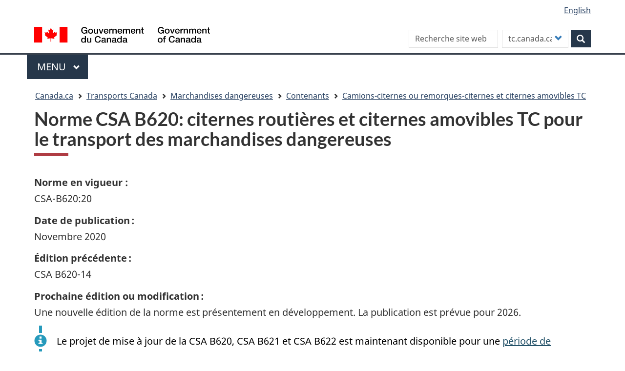

--- FILE ---
content_type: text/html; charset=UTF-8
request_url: https://tc.canada.ca/fr/marchandises-dangereuses/contenants/camions-citernes-remorques-citernes-citernes-amovibles-tc/norme-csa-b620-citernes-routieres-citernes-amovibles-tc-transport-marchandises-dangereuses
body_size: 12568
content:
<!DOCTYPE html>
<!--[if lt IE 9]><html lang="fr" dir="ltr" prefix="content: http://purl.org/rss/1.0/modules/content/  dc: http://purl.org/dc/terms/  foaf: http://xmlns.com/foaf/0.1/  og: http://ogp.me/ns#  rdfs: http://www.w3.org/2000/01/rdf-schema#  schema: http://schema.org/  sioc: http://rdfs.org/sioc/ns#  sioct: http://rdfs.org/sioc/types#  skos: http://www.w3.org/2004/02/skos/core#  xsd: http://www.w3.org/2001/XMLSchema# " class="no-js"><![endif]-->
<!--[if gt IE 8]><!-->
<html lang="fr" dir="ltr" prefix="content: http://purl.org/rss/1.0/modules/content/  dc: http://purl.org/dc/terms/  foaf: http://xmlns.com/foaf/0.1/  og: http://ogp.me/ns#  rdfs: http://www.w3.org/2000/01/rdf-schema#  schema: http://schema.org/  sioc: http://rdfs.org/sioc/ns#  sioct: http://rdfs.org/sioc/types#  skos: http://www.w3.org/2004/02/skos/core#  xsd: http://www.w3.org/2001/XMLSchema# " class="no-js">
<!--<![endif]-->
  <head>
    <meta charset="utf-8" />
<meta name="description" content="La norme CSA B620 définit les exigences en matière de conception, de fabrication, de certification, d&#039;assemblage, de modification, de réparation, d&#039;essai, d&#039;examen, de réépreuve périodique, d&#039;entretien et de marquage des citernes routières (camions-citernes) et des citernes mobiles TC pour le transport de marchandises dangereuses." />
<link rel="canonical" href="https://tc.canada.ca/fr/marchandises-dangereuses/contenants/camions-citernes-remorques-citernes-citernes-amovibles-tc/norme-csa-b620-citernes-routieres-citernes-amovibles-tc-transport-marchandises-dangereuses" />
<meta http-equiv="content-language" content="fr-CA" />
<meta property="og:site_name" content="Transports Canada" />
<meta property="og:type" content="website" />
<meta property="og:url" content="https://tc.canada.ca/fr/marchandises-dangereuses/contenants/camions-citernes-remorques-citernes-citernes-amovibles-tc/norme-csa-b620-citernes-routieres-citernes-amovibles-tc-transport-marchandises-dangereuses" />
<meta property="og:title" content="Norme CSA B620: citernes routières et citernes amovibles TC pour le transport des marchandises dangereuses" />
<meta property="og:description" content="La norme CSA B620 définit les exigences en matière de conception, de fabrication, de certification, d&#039;assemblage, de modification, de réparation, d&#039;essai, d&#039;examen, de réépreuve périodique, d&#039;entretien et de marquage des citernes routières (camions-citernes) et des citernes mobiles TC pour le transport de marchandises dangereuses." />
<meta name="dcterms.title" content="Norme CSA B620: citernes routières et citernes amovibles TC pour le transport des marchandises dangereuses" />
<meta name="dcterms.creator" content="Transports Canada" />
<meta name="dcterms.subject" content="Norme" title="gccore" />
<meta name="dcterms.description" content="La norme CSA B620 définit les exigences en matière de conception, de fabrication, de certification, d&#039;assemblage, de modification, de réparation, d&#039;essai, d&#039;examen, de réépreuve périodique, d&#039;entretien et de marquage des citernes routières (camions-citernes) et des citernes mobiles TC pour le transport de marchandises dangereuses." />
<meta name="dcterms.publisher" content="ASDB" />
<meta name="dcterms.contributor" content="ASDB" />
<meta name="dcterms.date" content="2025-07-28" />
<meta name="dcterms.source" content="ASDB 13142715" />
<meta name="dcterms.language" content="fr-CA" title="ISO639-2/T" />
<meta name="twitter:card" content="summary_large_image" />
<meta name="twitter:description" content="La norme CSA B620 définit les exigences en matière de conception, de fabrication, de certification, d&#039;assemblage, de modification, de réparation, d&#039;essai, d&#039;examen, de réépreuve périodique, d&#039;entretien et de marquage des citernes routières (camions-citernes) et des citernes mobiles TC pour le transport de marchandises dangereuses." />
<meta name="twitter:title" content="Norme CSA B620: citernes routières et citernes amovibles TC pour le transport des marchandises dangereuses" />
<meta name="twitter:site" content="@Transport_gc" />
<meta name="twitter:url" content="https://tc.canada.ca/fr/marchandises-dangereuses/contenants/camions-citernes-remorques-citernes-citernes-amovibles-tc/norme-csa-b620-citernes-routieres-citernes-amovibles-tc-transport-marchandises-dangereuses" />
<meta name="Generator" content="Drupal 10 (https://www.drupal.org)" />
<meta name="MobileOptimized" content="width" />
<meta name="HandheldFriendly" content="true" />
<meta name="viewport" content="width=device-width, initial-scale=1.0" />
<noscript><link rel="stylesheet" href="/libraries/wet-boew/css/noscript.min.css" />
</noscript><link rel="icon" href="/sites/default/files/favicon.ico" type="image/vnd.microsoft.icon" />
<link rel="alternate" hreflang="en" href="https://tc.canada.ca/en/dangerous-goods/containers/tank-trucks-trailers-tc-portable-tanks/standard-csa-b620-highway-tanks-tc-portable-tanks-transportation-dangerous-goods" />
<link rel="alternate" hreflang="fr" href="https://tc.canada.ca/fr/marchandises-dangereuses/contenants/camions-citernes-remorques-citernes-citernes-amovibles-tc/norme-csa-b620-citernes-routieres-citernes-amovibles-tc-transport-marchandises-dangereuses" />

    <title>Norme CSA B620: citernes routières et citernes amovibles TC pour le transport des marchandises dangereuses</title>
    <link rel="stylesheet" media="all" href="/core/assets/vendor/jquery.ui/themes/base/core.css?t9c5je" />
<link rel="stylesheet" media="all" href="/core/assets/vendor/jquery.ui/themes/base/controlgroup.css?t9c5je" />
<link rel="stylesheet" media="all" href="/core/assets/vendor/jquery.ui/themes/base/checkboxradio.css?t9c5je" />
<link rel="stylesheet" media="all" href="/core/assets/vendor/jquery.ui/themes/base/resizable.css?t9c5je" />
<link rel="stylesheet" media="all" href="/core/assets/vendor/jquery.ui/themes/base/button.css?t9c5je" />
<link rel="stylesheet" media="all" href="/core/assets/vendor/jquery.ui/themes/base/dialog.css?t9c5je" />
<link rel="stylesheet" media="all" href="/core/misc/components/progress.module.css?t9c5je" />
<link rel="stylesheet" media="all" href="/core/misc/components/ajax-progress.module.css?t9c5je" />
<link rel="stylesheet" media="all" href="/core/modules/system/css/components/align.module.css?t9c5je" />
<link rel="stylesheet" media="all" href="/core/modules/system/css/components/fieldgroup.module.css?t9c5je" />
<link rel="stylesheet" media="all" href="/core/modules/system/css/components/container-inline.module.css?t9c5je" />
<link rel="stylesheet" media="all" href="/core/modules/system/css/components/clearfix.module.css?t9c5je" />
<link rel="stylesheet" media="all" href="/core/modules/system/css/components/details.module.css?t9c5je" />
<link rel="stylesheet" media="all" href="/core/modules/system/css/components/hidden.module.css?t9c5je" />
<link rel="stylesheet" media="all" href="/core/modules/system/css/components/item-list.module.css?t9c5je" />
<link rel="stylesheet" media="all" href="/core/modules/system/css/components/js.module.css?t9c5je" />
<link rel="stylesheet" media="all" href="/core/modules/system/css/components/nowrap.module.css?t9c5je" />
<link rel="stylesheet" media="all" href="/core/modules/system/css/components/position-container.module.css?t9c5je" />
<link rel="stylesheet" media="all" href="/core/modules/system/css/components/reset-appearance.module.css?t9c5je" />
<link rel="stylesheet" media="all" href="/core/modules/system/css/components/resize.module.css?t9c5je" />
<link rel="stylesheet" media="all" href="/core/modules/system/css/components/system-status-counter.css?t9c5je" />
<link rel="stylesheet" media="all" href="/core/modules/system/css/components/system-status-report-counters.css?t9c5je" />
<link rel="stylesheet" media="all" href="/core/modules/system/css/components/system-status-report-general-info.css?t9c5je" />
<link rel="stylesheet" media="all" href="/core/modules/system/css/components/tablesort.module.css?t9c5je" />
<link rel="stylesheet" media="all" href="/core/modules/ckeditor5/css/ckeditor5.dialog.fix.css?t9c5je" />
<link rel="stylesheet" media="all" href="/core/modules/views/css/views.module.css?t9c5je" />
<link rel="stylesheet" media="all" href="/core/assets/vendor/jquery.ui/themes/base/theme.css?t9c5je" />
<link rel="stylesheet" media="all" href="/modules/custom/invitation_manager/assets/css/Overlay.css?t9c5je" />
<link rel="stylesheet" media="all" href="/core/modules/layout_discovery/layouts/onecol/onecol.css?t9c5je" />
<link rel="stylesheet" media="all" href="/modules/contrib/webform/modules/webform_bootstrap/css/webform_bootstrap.css?t9c5je" />
<link rel="stylesheet" media="all" href="/libraries/theme-gcweb/css/theme.min.css?t9c5je" />
<link rel="stylesheet" media="all" href="/themes/contrib/wxt_bootstrap/css/style.css?t9c5je" />
<link rel="stylesheet" media="all" href="/themes/custom/op_wxt/css/style.css?t9c5je" />
<link rel="stylesheet" media="all" href="/sites/default/files/asset_injector/css/drupal_override_colours-e8dbc4c0d5de80bbdfe3d85ed7f3a8ec.css?t9c5je" />
<link rel="stylesheet" media="all" href="/sites/default/files/asset_injector/css/extra_space_below_book_title-ff602ad0c9ba3580222f8114a3a4f229.css?t9c5je" />

    <script src="https://use.fontawesome.com/releases/v6.4.0/js/all.js" defer crossorigin="anonymous"></script>
<script src="https://use.fontawesome.com/releases/v6.4.0/js/v4-shims.js" defer crossorigin="anonymous"></script>

  </head>
  <body class="path-node page-node-type-tcpage has-glyphicons op-wxt theme-gcweb">
    <nav>
      <ul id="wb-tphp">
        <li class="wb-slc">
          <a class="wb-sl" href="#wb-cont">
            Aller au contenu principal
          </a>
        </li>
        <li class="wb-slc">
          <a class="wb-sl" href="#wb-info">
            Skip to "About this site"
          </a>
        </li>
      </ul>
    </nav>
    <noscript><iframe src="https://www.googletagmanager.com/ns.html?id=GTM-N9BGJ2H"
                  height="0" width="0" style="display:none;visibility:hidden"></iframe></noscript>

      <div class="dialog-off-canvas-main-canvas" data-off-canvas-main-canvas>
    
  
        <header class="navbar navbar-default" id="navbar">
      <div id="wb-bnr" class="container">
        <div class="row">
          <section id="wb-lng" class="col-xs-3 col-sm-12 pull-right text-right ">
            <h2 class="wb-inv">Sélection de la langue</h2>
              <div class="region region-language-toggle">
    <section class="language-switcher-language-url block block-wxt-library block-wxt-language-blocklanguage-interface clearfix" id="block-op-wxt-languageswitcher" data-block-plugin-id="wxt_language_block:language_interface">
  
      <h2 class="wb-inv">WxT Language switcher</h2>
    

      <ul class="links list-inline mrgn-bttm-none">                    <li hreflang="en" data-drupal-link-system-path="node/32506" class="en"><a href="/en/dangerous-goods/containers/tank-trucks-trailers-tc-portable-tanks/standard-csa-b620-highway-tanks-tc-portable-tanks-transportation-dangerous-goods" class="language-link" lang="en" hreflang="en" data-drupal-link-system-path="node/32506"><span class="hidden-xs">English</span><abbr title="English" class="visible-xs h3 mrgn-tp-sm mrgn-bttm-0 text-uppercase">en</abbr></a></li></ul>
  </section>

  </div>

          </section>
            <div class="region col-xs-9 col-sm-5 col-md-4 region-banner">
      <div class="brand" property="publisher" typeof="GovernmentOrganization">
    <a href="https://canada.ca/fr.html" property="url">
      <img id="header-logo" src='/libraries/theme-gcweb/assets/sig-blk-fr.svg' alt="Government of Canada" property="logo" />
      <span class="wb-inv"> /
        <span lang="en">Government of Canada</span>
      </span>
    </a>
    <meta property="name" content="Government of Canada">
    <meta property="areaServed" typeof="Country" content="Canada">
    <link property="logo" href="/libraries/theme-gcweb/assets/wmms-blk.svg">
  </div>

  </div>

                      <div class="region col-lg-offset-2 col-md-offset-2 col-sm-offset-0 col-xs-12 col-sm-7 col-md-6 region-search">
    <section  class="custom-search-block-form wxt-search-block-form block clearfix text-right" role="search" data-drupal-selector="custom-search-block-form" id="wb-srch" data-block-plugin-id="custom_search">
  
    

      <form action="/fr/marchandises-dangereuses/contenants/camions-citernes-remorques-citernes-citernes-amovibles-tc/norme-csa-b620-citernes-routieres-citernes-amovibles-tc-transport-marchandises-dangereuses" method="post" id="custom-search-block-form" accept-charset="UTF-8" class="search-form search-block-form form-inline" role="search">
  <div class="form-item js-form-item form-type-search js-form-type-search form-item-keys js-form-item-keys form-no-label form-group">
      <label for="edit-keys" class="control-label sr-only">Search this site</label>
  
  
  <input title="Indiquer les termes à rechercher." class="custom_search-keys form-search form-control" data-drupal-selector="edit-keys" placeholder="Recherche site web" type="search" id="edit-keys" name="keys" value="" size="15" maxlength="128" />

  
  
  </div>
<input data-drupal-selector="form-bknrbtfvjdkrx7sjlxexftgfdr-m0jzmopk6-bldssw" type="hidden" name="form_build_id" value="form-BKNrBtFVjdKrX7SjLXEXfTGfdr_m0JzMOPK6_BLDssw" /><input data-drupal-selector="edit-custom-search-block-form" type="hidden" name="form_id" value="custom_search_block_form" /><div class="form-item js-form-item form-type-select js-form-type-select form-item-paths js-form-item-paths form-group">
      <label for="edit-paths" class="control-label">Customize your search</label>
  
  
  <div class="select-wrapper"><select data-drupal-selector="edit-paths" class="form-select form-control" id="edit-paths" name="paths"><option
            value="fr/recherche/site?key=[key]" selected="selected">tc.canada.ca</option><option
            value="https://www.canada.ca/fr/sr/srb.html?cdn=canada&amp;st=s&amp;num=10&amp;langs=fr&amp;st1rt=1&amp;s5bm3ts21rch=x&amp;q=[key]&amp;_charset_=UTF-8&amp;wb-srch-sub=">canada.ca</option><option
            value=""></option></select></div>

  
  
  </div>
<div data-drupal-selector="edit-actions" class="form-actions form-group js-form-wrapper form-wrapper" id="edit-actions"><button class="btn-primary button js-form-submit form-submit btn icon-before" data-drupal-selector="wb-srch-sub" type="submit" id="wb-srch-sub" name="op" value="" title="Rechercher"><span class="icon glyphicon glyphicon-search" aria-hidden="true"></span><span class="wb-inv">Rechercher</span></button></div>

</form>

  </section>

  </div>

        </div>
      </div>
              <nav aria-labelledby="gcweb-main-menu" class="gcweb-menu" data-trgt="mb-pnl" typeof="SiteNavigationElement">
          <div class="container">
            <h2 id="gcweb-main-menu" class="wb-inv">Menu</h2>
            <button type="button" aria-haspopup="true" aria-expanded="false">Menu<span class="wb-inv"> principal</span> <span class="expicon glyphicon glyphicon-chevron-down"></span></button>
                
                      <ul role="menu" aria-orientation="vertical" data-ajax-replace="https://www.canada.ca/content/dam/canada/sitemenu/sitemenu-v2-fr.html">
                                  <li role="presentation">
        <a href="/fr" role="menuitem" data-drupal-link-system-path="&lt;front&gt;">Accueil</a>
                  </li>
                        <li role="presentation">
        <a href="https://www.canada.ca/en/services/jobs.html" role="menuitem">Jobs and the workplace</a>
                  </li>
                        <li role="presentation">
        <a href="https://www.canada.ca/en/services/immigration-citizenship.html" role="menuitem">Immigration and citizenship</a>
                  </li>
                        <li role="presentation">
        <a href="https://travel.gc.ca/" role="menuitem">Travel and tourism</a>
                  </li>
                        <li role="presentation">
        <a href="https://www.canada.ca/en/services/business.html" role="menuitem">Business and industry</a>
                  </li>
                        <li class="slflnk expanded dropdown" role="presentation">
        <a href="https://www.canada.ca/en/services/health.html" class="dropdown-toggle item" data-toggle="dropdown" role="menuitem">Health</a>
                                  <ul class="sm list-unstyled">
                            <li role="presentation">
        <a href="https://www.canada.ca/en/services/benefits.html" role="menuitem">Benefits</a>
                  </li>
                        <li class="slflnk expanded dropdown" role="presentation">
        <a href="https://www.canada.ca/en/services/health.html" role="menuitem">Health – More</a>
                  </li>
        </ul>
  
            </li>
                        <li role="presentation">
        <a href="https://www.canada.ca/en/services/taxes.html" role="menuitem">Taxes</a>
                  </li>
                        <li role="presentation">
        <a href="https://www.canada.ca/en/services/environment.html" role="menuitem">Environment and natural resources</a>
                  </li>
                        <li role="presentation">
        <a href="https://www.canada.ca/en/services/defence.html" role="menuitem">National security and defence</a>
                  </li>
                        <li role="presentation">
        <a href="https://www.canada.ca/en/services/culture.html" role="menuitem">Culture, history and sport</a>
                  </li>
                        <li role="presentation">
        <a href="https://www.canada.ca/en/services/policing.html" role="menuitem">Policing, justice and emergencies</a>
                  </li>
                        <li role="presentation">
        <a href="https://www.canada.ca/en/services/transport.html" role="menuitem">Transport and infrastructure</a>
                  </li>
                        <li role="presentation">
        <a href="http://international.gc.ca/world-monde/index.aspx?lang=eng" role="menuitem">Canada and the world</a>
                  </li>
                        <li role="presentation">
        <a href="https://www.canada.ca/en/services/finance.html" role="menuitem">Money and finances</a>
                  </li>
                        <li role="presentation">
        <a href="https://www.canada.ca/en/services/finance.html" role="menuitem">Science and innovation</a>
                  </li>
        </ul>
  




          </div>
        </nav>
              <div class="region region-breadcrumb">
        <nav id="wb-bc" property="breadcrumb" aria-labelledby="breadcrumbTitle">
    <h2 id="breadcrumbTitle">Vous êtes ici</h2>
    <div class="container">
      <ol class="breadcrumb">
                  <li >
                          <a href="https://www.canada.ca/fr.html">Canada.ca</a>
                      </li>
                  <li >
                          <a href="/fr">Transports Canada</a>
                      </li>
                  <li >
                          <a href="/fr/marchandises-dangereuses">Marchandises dangereuses</a>
                      </li>
                  <li >
                          <a href="/fr/marchandises-dangereuses/contenants">Contenants</a>
                      </li>
                  <li >
                          <a href="/fr/marchandises-dangereuses/contenants/camions-citernes-remorques-citernes-citernes-amovibles-tc">Camions-citernes ou remorques-citernes et citernes amovibles TC</a>
                      </li>
              </ol>
  </div>
</nav>


  </div>

    </header>
  

  <div class="container">
    <div class="row">

                              <div class="highlighted col-md-12">  <div class="region region-highlighted">
    <div data-drupal-messages-fallback class="hidden"></div>

  </div>
</div>
              
                  <main property="mainContentOfPage"  class="col-sm-12 main-container container js-quickedit-main-content">

                                <div class="region region-header">
      
    <h1 id="wb-cont">
<span>Norme CSA B620: citernes routières et citernes amovibles TC pour le transport des marchandises dangereuses</span>
</h1>


  </div>

              
      <section>

                
                
                
                          <a id="main-content"></a>
            <div class="region region-content">
      <article data-history-node-id="32506" class="tcpage full clearfix">

  
    

  
  <div class="content">
      <div class="layout layout--onecol">
    <div  class="layout__region layout__region--content">
      
<div class="views-element-container block block-views block-views-blocknavigation-buttons-block-1 clearfix" data-block-plugin-id="views_block:navigation_buttons-block_1">
  
    

      <div class="form-group"><div class="view view-navigation-buttons view-id-navigation_buttons view-display-id-block_1 js-view-dom-id-589e91bab57068f15de10ba878dbd177db822963e3111aa49fa24b132b2d278a">
  
    
      
      <div class="view-content">
      <div class="item-list">
  
  <ul class="toc lst-spcd col-md-12">

          <li class="col-md-4 col-sm-6"><div class="views-field views-field-field-navigation"><div class="field-content"></div></div></li>
    
  </ul>

</div>

    </div>
  
          </div>
</div>

  </div>

<div data-block-plugin-id="field_block:node:tcpage:body" class="block block-layout-builder block-field-blocknodetcpagebody clearfix">
  
    

      
            <div class="field field--name-body field--type-text-with-summary field--label-hidden field--item"><p><strong>Norme en vigueur :</strong><br>
CSA-B620:20</p>

<p><strong>Date de publication :</strong><br>
Novembre 2020</p>

<p><strong>Édition précédente :</strong><br>
CSA B620-14</p>

<p><strong>Prochaine édition ou modification :</strong><br>
Une nouvelle édition de la norme est présentement en développement. La publication est prévue pour 2026.</p>

<div class="alert alert-info">
<p>Le projet de mise à jour de la CSA B620, CSA B621 et CSA B622 est maintenant disponible pour une <a data-entity-substitution="canonical" data-entity-type="node" data-entity-uuid="c0c50a9c-bf0d-4f84-9783-0e9ae814bbe5" href="/fr/services-generaux/consultations/avis-public-periode-consultation-60-jours-nouvelles-editions-normes-csa-b620-csa-b621-csa-b622" title="Avis public – Période de consultation de 60 jours pour les nouvelles éditions des normes CSA B620, CSA B621 et CSA B622">période de consultation de 60 jours</a>.</p>
</div>

<h2>Sur cette page</h2>

<ul>
	<li><a href="#toc1">Portée de la norme</a></li>
	<li><a href="#toc2">Trouver&nbsp;la norme dans le Règlement sur le TMD</a></li>
	<li><a href="#toc3">Spécifications pour les citernes routières</a></li>
	<li><a href="#toc4">Spécifications pour les citernes amovibles TC</a></li>
	<li><a href="#toc9">Obtenir ou consulter un exemplaire&nbsp;de la norme</a></li>
	<li><a href="#toc11">Contactez-nous</a></li>
</ul>

<h2 id="toc1">Portée de la norme</h2>

<p>La norme CSA B620 établit les exigences relatives à la conception, à la fabrication, à la certification, à l'assemblage, à la modification, à la réparation, à la mise à l'essai, à l’examen, aux réépreuves périodiques, à l'entretien et au marquage des citernes routières (camions-citernes) et des citernes amovibles TC pour le transport des marchandises dangereuses. Elle précise également les exigences relatives à l'inscription auprès de Transports Canada des établissements, des organismes chargés de revue de la conception, des ingénieurs de conception et des organismes de formation en ce qui a trait à la conduite des activités s'inscrivant dans le cadre de la portée de cette norme.</p>

<h2 id="toc2">Trouver la norme dans le Règlement sur le TMD</h2>

<p>L'<a data-entity-substitution="canonical" data-entity-type="node" data-entity-uuid="b583bc07-8927-472b-ba4d-9e08522352db" href="/fr/marchandises-dangereuses/partie-5#art510" title="Partie 5">article 5.10</a> du Règlement sur le TMD précise qu'un contenant conforme à la norme <a data-entity-substitution="canonical" data-entity-type="node" data-entity-uuid="517c8bd6-c8dd-4c24-af7e-ae015c8bcd82" href="/fr/marchandises-dangereuses/contenants/camions-citernes-remorques-citernes-citernes-amovibles-tc/norme-csa-b622-selection-utilisation-citernes-routieres-citernes-amovibles-tc-transport-marchandises-dangereuses-classe-2" title="Norme CSA-B622: Sélection et utilisation des citernes routières et des citernes amovibles TC pour le transport des marchandises dangereuses de la classe 2">CSA B622</a> peut être utilisé pour le transport des marchandises dangereuses de classe 2 par route ou par navire tandis que l'<a data-entity-substitution="canonical" data-entity-type="node" data-entity-uuid="b583bc07-8927-472b-ba4d-9e08522352db" href="/fr/marchandises-dangereuses/partie-5" title="Partie 5">article 5.14</a> précise qu'un contenant conforme à la norme <a data-entity-substitution="canonical" data-entity-type="node" data-entity-uuid="c9eef1ab-c212-4a47-8d64-456f19f4d644" href="/fr/marchandises-dangereuses/contenants/camions-citernes-remorques-citernes-citernes-amovibles-tc/norme-csa-b621-selection-utilisation-citernes-routieres-citernes-amovibles-tc-autres-grands-contenants-transport-marchandises-dangereuses-classes-3-4-5-61-8-9" title="Norme CSA-B621: Sélection et utilisation des citernes routières, des citernes amovibles TC, et autres grands contenants pour le transport des marchandises dangereuses des classes 3, 4, 5, 6.1, 8 et 9">CSA B621</a> peut être utilisé pour le transport des marchandises dangereuses des classes 3, 4, 5, 6.1, 8 et 9 par route ou par navire. Les normes <a data-entity-substitution="canonical" data-entity-type="node" data-entity-uuid="517c8bd6-c8dd-4c24-af7e-ae015c8bcd82" href="/fr/marchandises-dangereuses/contenants/camions-citernes-remorques-citernes-citernes-amovibles-tc/norme-csa-b622-selection-utilisation-citernes-routieres-citernes-amovibles-tc-transport-marchandises-dangereuses-classe-2" title="Norme CSA-B622: Sélection et utilisation des citernes routières et des citernes amovibles TC pour le transport des marchandises dangereuses de la classe 2">CSA B622</a> et <a data-entity-substitution="canonical" data-entity-type="node" data-entity-uuid="c9eef1ab-c212-4a47-8d64-456f19f4d644" href="/fr/marchandises-dangereuses/contenants/camions-citernes-remorques-citernes-citernes-amovibles-tc/norme-csa-b621-selection-utilisation-citernes-routieres-citernes-amovibles-tc-autres-grands-contenants-transport-marchandises-dangereuses-classes-3-4-5-61-8-9" title="Norme CSA-B621: Sélection et utilisation des citernes routières, des citernes amovibles TC, et autres grands contenants pour le transport des marchandises dangereuses des classes 3, 4, 5, 6.1, 8 et 9">CSA B621</a> font référence à la norme CSA-B620 en ce qui concerne la conception, la fabrication, la certification, l'assemblage, la modification, à la réparation, la mise à l'essai, l'examen, les réépreuves périodiques, l'entretien et le marquage des citernes routières (camions-citernes et remorques-citernes) et des citernes amovibles Transports Canada. La norme CSA B626 fait référence à la norme CSA-B620 pour la certification, l'assemblage, les modifications, les réparations, la mise à l'essai, l'examen et les réépreuves périodiques, l'entretien et le marquage des citernes amovibles TC 44.</p>

<h2 id="toc3">Spécifications pour les citernes routières</h2>

<p>Dessins techniques et descriptions générales de chaque <a data-entity-substitution="canonical" data-entity-type="node" data-entity-uuid="9262292c-0430-49c4-bd60-0baade83eab0" href="/fr/marchandises-dangereuses/specifications-citernes-routieres" title="Spécifications des citernes routières">spécification de citerne routière</a>, ainsi que des types de marchandises dangereuses pour lesquelles elles sont couramment utilisées. Les renseignements techniques complets se trouvent à la clause 5 de la norme CSA B620, ainsi que dans les normes CSA B621 et CSA B622.</p>

<h2 id="toc4">Spécifications pour les citernes amovibles TC</h2>

<p>Dessins techniques et descriptions générales de chaque <a data-entity-substitution="canonical" data-entity-type="node" data-entity-uuid="9262292c-0430-49c4-bd60-0baade83eab0" href="/fr/marchandises-dangereuses/specifications-citernes-routieres" title="Spécifications des citernes routières">spécification de citerne portable TC</a>, ainsi que des types de marchandises dangereuses pour lesquelles elles sont couramment utilisées. Les renseignements techniques complets se trouvent à la clause 6 de la norme CSA B620, ainsi que dans les normes CSA B621 et CSA B622.</p>

<h2 id="toc9">Obtenir ou consulter un exemplaire de la norme</h2>

<p>Une copie de la norme peut être obtenue directement auprès de l’<a href="https://www.csagroup.org/fr/store/">Association canadienne de normalisation</a> (CSA).</p>

<p>Pour consulter les normes, le Groupe CSA offre une plateforme en ligne permettant aux utilisateurs enregistrés d’accéder gratuitement aux normes de sécurité sur le transport des marchandises dangereuses (TMD) publiées par le Groupe CSA et mentionnées dans le Règlement fédéral sur le TMD. Les utilisateurs doivent se connecter à <a href="https://community.csagroup.org/community/ohs/tdg-standards-view-access/normes-en-direct-transport-des-marchandises-dangereuses">Communautés d’intérêt</a> du CSA et s’inscrire pour obtenir l’accès au site de consultation des normes TMD.</p>

<h2 id="toc11">Contactez-nous</h2>

<h3>Questions se rapportant aux demandes d’inscription</h3>

<p>Téléphone&nbsp;: 1-855-298-1520<br>
Après avoir choisi la langue (1 pour l’anglais, 2 pour le français), choisissez l’option 1.</p>

<p>Courriel : <a href="mailto:MOCregister-Registrecontenant@tc.gc.ca">MOCregister-Registrecontenant@tc.gc.ca</a></p>

<h3>Questions techniques</h3>

<p>Courriel : <a href="mailto:tdgcontainers-tmdcontenants@tc.gc.ca">tdgcontainers-tmdcontenants@tc.gc.ca</a><br>
Veuillez SVP inscrire « Citernes routières » ou « citernes amovibles TC », le cas échéant, comme objet de votre courriel.</p>

<h2>Liens connexes</h2>

<ul>
	<li><a data-entity-substitution="canonical" data-entity-type="node" data-entity-uuid="f4537dd7-1a84-486a-ae3c-496578d3a4b6" href="/fr/marchandises-dangereuses/contenants/camions-citernes-remorques-citernes-citernes-amovibles-tc/citernes-routieres-camions-citernes-citernes-amovibles-tc-exigences" title="Citernes routières (camions-citernes) et les citernes amovibles TC – exigences">Citernes routières (camions-citernes et remorques-citernes) et les citernes amovibles TC – exigences</a></li>
	<li><a href="https://fdr-ric.tc.canada.ca/fr/tdg/inscriptions">Base de données pour les établissements autorisés (fabrication, assemblage, modification, réparation, essai et inspection), les organismes de revue de la conception, les organismes de formation ou les ingénieurs de conception</a></li>
	<li><a data-entity-substitution="canonical" data-entity-type="node" data-entity-uuid="c9eef1ab-c212-4a47-8d64-456f19f4d644" href="/fr/marchandises-dangereuses/contenants/camions-citernes-remorques-citernes-citernes-amovibles-tc/norme-csa-b621-selection-utilisation-citernes-routieres-citernes-amovibles-tc-autres-grands-contenants-transport-marchandises-dangereuses-classes-3-4-5-61-8-9" title="Norme CSA-B621: Sélection et utilisation des citernes routières, des citernes amovibles TC, et autres grands contenants pour le transport des marchandises dangereuses des classes 3, 4, 5, 6.1, 8 et 9">Norme CSA B621</a></li>
	<li><a data-entity-substitution="canonical" data-entity-type="node" data-entity-uuid="517c8bd6-c8dd-4c24-af7e-ae015c8bcd82" href="/fr/marchandises-dangereuses/contenants/camions-citernes-remorques-citernes-citernes-amovibles-tc/norme-csa-b622-selection-utilisation-citernes-routieres-citernes-amovibles-tc-transport-marchandises-dangereuses-classe-2" title="Norme CSA-B622: Sélection et utilisation des citernes routières et des citernes amovibles TC pour le transport des marchandises dangereuses de la classe 2">Norme CSA B622</a></li>
	<li><a data-entity-substitution="canonical" data-entity-type="node" data-entity-uuid="44f46370-e15c-4578-9808-492232693f97" href="/fr/marchandises-dangereuses/contenants/camions-citernes-remorques-citernes-citernes-amovibles-tc/norme-csa-b626-citernes-amovibles-specification-tc-44" title="Norme CSA-B626: Citernes amovibles de spécification TC 44">Norme CSA B626</a></li>
	<li><a data-entity-substitution="canonical" data-entity-type="node" data-entity-uuid="46daaead-1aa4-4072-82d1-581f6b2e8072" href="/fr/marchandises-dangereuses/contenants/camions-citernes-remorques-citernes-citernes-amovibles-tc/changements-importants-normes-csa-b620-14-csa-b621-14-csa-b622-14-csa-b62020-csa-b62120-csa-b62220" title="Changements importants aux normes CSA B620-14, CSA B621-14 et CSA B622-14 à CSA B620:20, CSA B621:20 et CSA B622:20">Résumé des changements importants de CSA B620-14, CSA B621-14 &amp; CSA B6202-14 à CSA B620:20, CSA B621:20 &amp; CSA B622:20</a></li>
</ul>
</div>
      
  </div>

    </div>
  </div>

  </div>

</article>


  </div>

          <div class="pagedetails-wrapper">
            
  <div class="pagedetails region region-content-footer">
    <div class="row">
      
<div id="block-datemodifiedfield-date-publishedblock-2" class="col-sm-12 col-md-12 col-lg-12 block block-openplus block-op-date-modified clearfix" data-block-plugin-id="op_date_modified">
  
    

      <div class="datemod mrgn-bttm-lg"><dl id="wb-dtmd">
<dt>Date de modification :</dt>
<dd><time property="dateModified">2025-07-28</time></dd></dl></div>
  </div>

<div id="block-op-wxt-pagehelpful" class="col-lg-12 col-md-12 col-sm-12 block block-block-content block-block-contentf8dc88b2-f382-4260-98e5-2a3473d927e2 clearfix" data-block-plugin-id="block_content:f8dc88b2-f382-4260-98e5-2a3473d927e2">
  
    

      
            <div class="field field--name-body field--type-text-with-summary field--label-hidden field--item"><div id="tc-message"><!-- Text will be injected via jQuery --></div>
</div>
      
  </div>

    </div>
  </div>

          </div>
              </section>

      </main>

                        
                        
    </div>
  </div>



            <footer id="wb-info">
        <h2 class="wb-inv">About this site</h2>
        <div class="landscape">
            <div class="region region-footer">
    <div class="gc-contextual">
  <nav id="block-op-wxt-footer-contextual-fr" data-block-plugin-id="system_menu_block:footer-contextual-fr" class="container wb-navcurr" aria-labelledby="gc-department-menu">
    
          <h3 id="gc-department-menu">Transports Canada</h3>
        
          <ul class="list-unstyled colcount-sm-2 colcount-md-3">
      
    
                        <li >
        <a href="/fr/services-generaux/contactez-transports-canada" title="Contactez-nous" data-drupal-link-system-path="node/28209">Contactez-nous</a>
                          </li>
                              <li >
        <a href="/fr/services-generaux/emplois-transports-canada" title="Possibilités d&#039;emplois" data-drupal-link-system-path="node/25780">Possibilités d&#039;emplois</a>
                          </li>
          
  


      </ul>
      </nav>
</div>
<div class="gc-main-footer">
  <div clas="container">
    <nav id="block-op-wxt-footer-top-fr" data-block-plugin-id="system_menu_block:footer-top-fr" class="container wb-navcurr">
      
      <h3>Gouvernement du Canada</h3>
      
              <ul class="list-unstyled colcount-sm-2 colcount-md-3">
        
    
                        <li >
        <a href="https://www.canada.ca/fr/contact.html" title="Toutes les coordonnées section.">Toutes les coordonnées</a>
                          </li>
                              <li >
        <a href="https://www.canada.ca/fr/gouvernement/min.html" title="Ministères et organismes section.">Ministères et organismes</a>
                          </li>
                              <li >
        <a href="https://www.canada.ca/fr/gouvernement/systeme.html" title="À propos du gouvernement section.">À propos du gouvernement</a>
                          </li>
          
  


        </ul>
          </nav>
  </div>
</div>
<div class="gc-main-footer-body">
  <nav id="block-op-wxt-footer-fr" data-block-plugin-id="system_menu_block:footer-fr" class="container wb-navcurr pad-tp-0" aria-labelledby="themes-and-topics">
    
    <h4 id="themes-and-topics">
      <span class="wb-inv">Themes and topics</span>
    </h4>
    
          <ul class="list-unstyled colcount-sm-2 colcount-md-3">
      
                                    <li >
        <a href="https://www.canada.ca/fr/contact.html" title="Contactez-nous section.">Contactez-nous</a>
                          </li>
                              <li >
        <a href="https://www.canada.ca/fr/services/emplois.html" title="Emplois section.">Emplois</a>
                          </li>
                              <li >
        <a href="https://www.canada.ca/fr/services/immigration-citoyennete.html" title="Immigration et citoyenneté section.">Immigration et citoyenneté</a>
                          </li>
                              <li >
        <a href="https://www.canada.ca/fr/gouvernement/min.html" title="Ministères et organismes section.">Ministères et organismes</a>
                          </li>
                              <li >
        <a href="https://www.canada.ca/fr/gouvernement/fonctionpublique.html" title="Fonction publique et force militaire section.">Fonction publique et force militaire</a>
                          </li>
                              <li >
        <a href="https://voyage.gc.ca/" title="Voyage et tourisme section.">Voyage et tourisme</a>
                          </li>
                              <li >
        <a href="https://www.canada.ca/fr/services/entreprises.html" title="Entreprises section.">Entreprises</a>
                          </li>
                              <li >
        <a href="https://www.canada.ca/fr/nouvelles.html" title="Nouvelles section.">Nouvelles</a>
                          </li>
                              <li >
        <a href="https://www.canada.ca/fr/services/prestations.html" title="Prestations section.">Prestations</a>
                          </li>
                              <li >
        <a href="https://www.canada.ca/fr/gouvernement/systeme/lois.html" title="Traités, lois et règlements section.">Traités, lois et règlements</a>
                          </li>
                              <li >
        <a href="https://www.canada.ca/fr/transparence/rapports.html" title="Rapports à l&#039;échelle du gouvernement section.">Rapports à l&#039;échelle du gouvernement</a>
                          </li>
                              <li >
        <a href="https://www.canada.ca/fr/services/sante.html" title="Santé section.">Santé</a>
                          </li>
                              <li >
        <a href="https://www.canada.ca/fr/services/impots.html" title="Impôts section.">Impôts</a>
                          </li>
                              <li >
        <a href="https://pm.gc.ca/fra" title="Premier ministre section.">Premier ministre</a>
                          </li>
                              <li >
        <a href="https://www.canada.ca/fr/gouvernement/systeme.html" title="Comment le gouvernement fonctionne section.">Comment le gouvernement fonctionne</a>
                          </li>
                              <li >
        <a href="https://www.canada.ca/fr/services/environnement.html" title="Environnement et ressources naturelles section.">Environnement et ressources naturelles</a>
                          </li>
                              <li >
        <a href="https://ouvert.canada.ca" title="Gouvernement ouvert section.">Gouvernement ouvert</a>
                          </li>
                              <li >
        <a href="https://www.canada.ca/fr/services/defense.html" title="Sécurité nationale et défense section.">Sécurité nationale et défense</a>
                          </li>
                              <li >
        <a href="https://www.canada.ca/fr/services/culture.html" title="Culture, histoire et sport section.">Culture, histoire et sport</a>
                          </li>
                              <li >
        <a href="https://www.canada.ca/fr/services/police.html" title="Services de police, justice et urgences section.">Services de police, justice et urgences</a>
                          </li>
                              <li >
        <a href="https://www.canada.ca/fr/services/transport.html" title="Transport et infrastructure section.">Transport et infrastructure</a>
                          </li>
                              <li >
        <a href="https://www.international.gc.ca/world-monde/index.aspx?lang=fra" title="Le Canada et le monde section.">Le Canada et le monde</a>
                          </li>
                              <li >
        <a href="https://www.canada.ca/fr/services/finance.html" title="Argent et finance section.">Argent et finance</a>
                          </li>
                              <li >
        <a href="https://www.canada.ca/fr/services/science.html" title="Science et innovation section.">Science et innovation</a>
                          </li>
                              <li >
        <a href="https://www.canada.ca/fr/services/autochtones.html" title="Autochtones section.">Autochtones</a>
                          </li>
                              <li >
        <a href="https://www.canada.ca/fr/services/veterans.html" title="Vétérans et militaires section.">Vétérans et militaires</a>
                          </li>
                              <li >
        <a href="https://www.canada.ca/fr/services/jeunesse.html" title="Jeunesse section.">Jeunesse</a>
                          </li>
                    


      </ul>
      </nav>
</div>

  </div>

        </div>
        <div class="brand">
          <div class="container">
            <div class="row">
                <div class="region region-branding">
    <nav role="navigation" aria-labelledby="block-marquedusite-menu" id="block-marquedusite" data-block-plugin-id="menu_block:brand-fr" class="col-md-10 ftr-urlt-lnk">
            
  <h2 class="visually-hidden wb-inv" id="block-marquedusite-menu">Marque du site</h2>
  

        
        <ul role="menu">
                        <li role="presentation">
        <a href="https://www.canada.ca/fr/sociaux.html" title="Médias sociaux section." role="menuitem">Médias sociaux</a>
                  </li>
                        <li role="presentation">
        <a href="https://www.canada.ca/fr/mobile.html" title="Applications mobiles section." role="menuitem">Applications mobiles</a>
                  </li>
                        <li role="presentation">
        <a href="https://www.canada.ca/fr/gouvernement/a-propos-canada-ca.html" title="À propos de Canada.ca section." role="menuitem">À propos de Canada.ca</a>
                  </li>
                        <li role="presentation">
        <a href="https://www.canada.ca/fr/transparence/avis.html" title="Avis section." role="menuitem">Avis</a>
                  </li>
                        <li role="presentation">
        <a href="https://www.canada.ca/fr/transparence/confidentialite.html" title="Confidentialité section." role="menuitem">Confidentialité</a>
                  </li>
        </ul>
  


  </nav>

  </div>

              <div class="col-xs-6 visible-sm visible-xs tofpg">
                <a href="#wb-cont">Top of Page<span class="glyphicon glyphicon-chevron-up"></span></a>
              </div>
              <div class="col-xs-6 col-md-2 text-right">
                <img src='/libraries/theme-gcweb/assets/wmms-blk.svg' alt='Symbol of the Government of Canada' />
              </div>
            </div>
          </div>
        </div>
      </footer>
      
  </div>

    
    <script type="application/json" data-drupal-selector="drupal-settings-json">{"path":{"baseUrl":"\/","pathPrefix":"fr\/","currentPath":"node\/32506","currentPathIsAdmin":false,"isFront":false,"currentLanguage":"fr"},"pluralDelimiter":"\u0003","suppressDeprecationErrors":true,"gtag":{"tagId":"","otherIds":[],"events":[],"additionalConfigInfo":[]},"ajaxPageState":{"libraries":"[base64]","theme":"op_wxt","theme_token":null},"ajaxTrustedUrl":{"form_action_p_pvdeGsVG5zNF_XLGPTvYSKCf43t8qZYSwcfZl2uzM":true},"gtm":{"tagId":null,"settings":{"data_layer":"dataLayer","include_classes":false,"allowlist_classes":"","blocklist_classes":"","include_environment":false,"environment_id":"","environment_token":""},"tagIds":["GTM-N9BGJ2H"]},"webform":{"dialog":{"options":{"narrow":{"title":"\u00c9troit","width":600},"normal":{"title":"Normal","width":800},"wide":{"title":"Large","width":1000}},"entity_type":"node","entity_id":"32506"}},"bootstrap":{"forms_has_error_value_toggle":1,"modal_animation":1,"modal_backdrop":"true","modal_focus_input":1,"modal_keyboard":1,"modal_select_text":1,"modal_show":1,"modal_size":"","tooltip_enabled":1,"tooltip_animation":1,"tooltip_container":"body","tooltip_delay":"0","tooltip_html":0,"tooltip_placement":"auto left","tooltip_selector":"","tooltip_trigger":"hover"},"user":{"uid":0,"permissionsHash":"caf209a0a35d2d232c7a4c745aa7704c7e728de0e2bcbc44f1c62bf3464da2c6"},"ajax":[]}</script>
<script src="/core/assets/vendor/jquery/jquery.min.js?v=3.7.1"></script>
<script src="/core/assets/vendor/underscore/underscore-min.js?v=1.13.7"></script>
<script src="/core/assets/vendor/once/once.min.js?v=1.0.1"></script>
<script src="/sites/default/files/languages/fr_VfZGKNPhlEy4vML8uqMflX8QA4O9nqJosceuZPRRO98.js?t9c5je"></script>
<script src="/core/misc/drupalSettingsLoader.js?v=10.4.6"></script>
<script src="/core/misc/drupal.js?v=10.4.6"></script>
<script src="/core/misc/drupal.init.js?v=10.4.6"></script>
<script src="/core/misc/debounce.js?v=10.4.6"></script>
<script src="/core/assets/vendor/jquery.ui/ui/version-min.js?v=10.4.6"></script>
<script src="/core/assets/vendor/jquery.ui/ui/data-min.js?v=10.4.6"></script>
<script src="/core/assets/vendor/jquery.ui/ui/disable-selection-min.js?v=10.4.6"></script>
<script src="/core/assets/vendor/jquery.ui/ui/jquery-patch-min.js?v=10.4.6"></script>
<script src="/core/assets/vendor/jquery.ui/ui/scroll-parent-min.js?v=10.4.6"></script>
<script src="/core/assets/vendor/jquery.ui/ui/unique-id-min.js?v=10.4.6"></script>
<script src="/core/assets/vendor/jquery.ui/ui/focusable-min.js?v=10.4.6"></script>
<script src="/core/assets/vendor/jquery.ui/ui/keycode-min.js?v=10.4.6"></script>
<script src="/core/assets/vendor/jquery.ui/ui/plugin-min.js?v=10.4.6"></script>
<script src="/core/assets/vendor/jquery.ui/ui/widget-min.js?v=10.4.6"></script>
<script src="/core/assets/vendor/jquery.ui/ui/labels-min.js?v=10.4.6"></script>
<script src="/core/assets/vendor/jquery.ui/ui/widgets/controlgroup-min.js?v=10.4.6"></script>
<script src="/core/assets/vendor/jquery.ui/ui/form-reset-mixin-min.js?v=10.4.6"></script>
<script src="/core/assets/vendor/jquery.ui/ui/widgets/mouse-min.js?v=10.4.6"></script>
<script src="/core/assets/vendor/jquery.ui/ui/widgets/checkboxradio-min.js?v=10.4.6"></script>
<script src="/core/assets/vendor/jquery.ui/ui/widgets/draggable-min.js?v=10.4.6"></script>
<script src="/core/assets/vendor/jquery.ui/ui/widgets/resizable-min.js?v=10.4.6"></script>
<script src="/core/assets/vendor/jquery.ui/ui/widgets/button-min.js?v=10.4.6"></script>
<script src="/core/assets/vendor/jquery.ui/ui/widgets/dialog-min.js?v=10.4.6"></script>
<script src="/core/assets/vendor/tabbable/index.umd.min.js?v=6.2.0"></script>
<script src="/core/assets/vendor/tua-body-scroll-lock/tua-bsl.umd.min.js?v=10.4.6"></script>
<script src="/libraries/wet-boew/js/wet-boew.min.js?t9c5je"></script>
<script src="/sites/default/files/asset_injector/js/tc_feedback-73acafa0cb65c1020018da50917a982d.js?t9c5je"></script>
<script src="/themes/contrib/bootstrap/js/bootstrap-pre-init.js?t9c5je"></script>
<script src="/themes/contrib/wxt_bootstrap/js/bootstrap/alert.js?t9c5je"></script>
<script src="/themes/contrib/wxt_bootstrap/js/bootstrap/collapse.js?t9c5je"></script>
<script src="/themes/contrib/wxt_bootstrap/js/bootstrap/dropdown.js?t9c5je"></script>
<script src="/themes/contrib/wxt_bootstrap/js/bootstrap/modal.js?t9c5je"></script>
<script src="/themes/contrib/wxt_bootstrap/js/bootstrap/tooltip.js?t9c5je"></script>
<script src="/themes/contrib/wxt_bootstrap/js/bootstrap/popover.js?t9c5je"></script>
<script src="/themes/contrib/wxt_bootstrap/js/drupal.wxt_bootstrap.js?t9c5je"></script>
<script src="/themes/contrib/bootstrap/js/drupal.bootstrap.js?t9c5je"></script>
<script src="/themes/contrib/bootstrap/js/attributes.js?t9c5je"></script>
<script src="/themes/contrib/bootstrap/js/theme.js?t9c5je"></script>
<script src="/themes/contrib/bootstrap/js/tooltip.js?t9c5je"></script>
<script src="/modules/contrib/google_tag/js/gtag.js?t9c5je"></script>
<script src="/core/misc/progress.js?v=10.4.6"></script>
<script src="/themes/contrib/bootstrap/js/misc/progress.js?t9c5je"></script>
<script src="/core/assets/vendor/loadjs/loadjs.min.js?v=4.3.0"></script>
<script src="/core/misc/announce.js?v=10.4.6"></script>
<script src="/core/misc/message.js?v=10.4.6"></script>
<script src="/themes/contrib/bootstrap/js/misc/message.js?t9c5je"></script>
<script src="/core/misc/ajax.js?v=10.4.6"></script>
<script src="/themes/contrib/bootstrap/js/misc/ajax.js?t9c5je"></script>
<script src="/modules/contrib/google_tag/js/gtag.ajax.js?t9c5je"></script>
<script src="/modules/contrib/google_tag/js/gtm.js?t9c5je"></script>
<script src="/modules/custom/invitation_manager/assets/js/Overlay.js?t9c5je"></script>
<script src="/modules/custom/invitation_manager/assets/js/InvitationManager.js?t9c5je"></script>
<script src="/core/misc/displace.js?v=10.4.6"></script>
<script src="/core/misc/jquery.tabbable.shim.js?v=10.4.6"></script>
<script src="/core/misc/position.js?v=10.4.6"></script>
<script src="/themes/contrib/bootstrap/js/modal.js?t9c5je"></script>
<script src="/themes/contrib/bootstrap/js/dialog.js?t9c5je"></script>
<script src="/core/misc/dialog/dialog-deprecation.js?v=10.4.6"></script>
<script src="/core/misc/dialog/dialog.js?v=10.4.6"></script>
<script src="/core/misc/dialog/dialog.position.js?v=10.4.6"></script>
<script src="/core/misc/dialog/dialog.jquery-ui.js?v=10.4.6"></script>
<script src="/core/modules/ckeditor5/js/ckeditor5.dialog.fix.js?v=10.4.6"></script>
<script src="/core/misc/dialog/dialog.ajax.js?v=10.4.6"></script>
<script src="/themes/contrib/bootstrap/js/misc/dialog.ajax.js?t9c5je"></script>
<script src="/modules/contrib/webform/js/webform.drupal.dialog.js?v=10.4.6"></script>
<script src="/modules/contrib/webform/js/webform.dialog.js?v=10.4.6"></script>
<script src="/modules/contrib/webform/js/webform.behaviors.js?v=10.4.6"></script>
<script src="/core/misc/states.js?v=10.4.6"></script>
<script src="/themes/contrib/bootstrap/js/misc/states.js?t9c5je"></script>
<script src="/modules/contrib/webform/js/webform.states.js?v=10.4.6"></script>
<script src="/modules/contrib/webform/modules/webform_bootstrap/js/webform_bootstrap.states.js?v=10.4.6"></script>
<script src="/libraries/theme-gcweb/js/theme.min.js?t9c5je"></script>

  </body>
</html>
